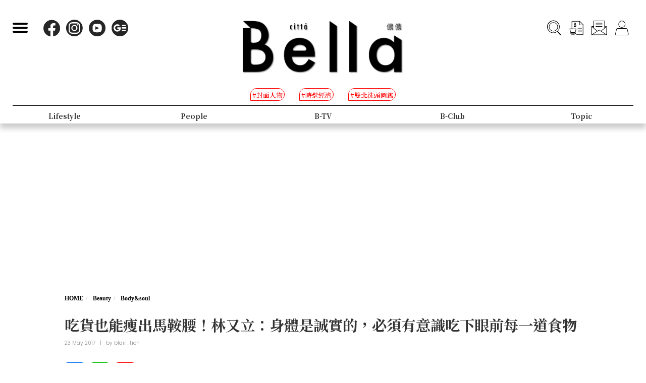

--- FILE ---
content_type: text/html; charset=UTF-8
request_url: https://auto-load-balancer.likr.tw/api/get_client_ip.php
body_size: -137
content:
"13.58.26.24"

--- FILE ---
content_type: text/html; charset=utf-8
request_url: https://www.google.com/recaptcha/api2/aframe
body_size: 153
content:
<!DOCTYPE HTML><html><head><meta http-equiv="content-type" content="text/html; charset=UTF-8"></head><body><script nonce="pkrFaggWCpxtbK3UyG550A">/** Anti-fraud and anti-abuse applications only. See google.com/recaptcha */ try{var clients={'sodar':'https://pagead2.googlesyndication.com/pagead/sodar?'};window.addEventListener("message",function(a){try{if(a.source===window.parent){var b=JSON.parse(a.data);var c=clients[b['id']];if(c){var d=document.createElement('img');d.src=c+b['params']+'&rc='+(localStorage.getItem("rc::a")?sessionStorage.getItem("rc::b"):"");window.document.body.appendChild(d);sessionStorage.setItem("rc::e",parseInt(sessionStorage.getItem("rc::e")||0)+1);localStorage.setItem("rc::h",'1769304422816');}}}catch(b){}});window.parent.postMessage("_grecaptcha_ready", "*");}catch(b){}</script></body></html>

--- FILE ---
content_type: image/svg+xml
request_url: https://www.bella.tw/2022/images/icon_search.svg
body_size: 286
content:
<svg id="Layer_1" data-name="Layer 1" xmlns="http://www.w3.org/2000/svg" viewBox="0 0 50 50"><path d="M23.62,9A12.83,12.83,0,1,0,36.45,21.8,12.83,12.83,0,0,0,23.62,9Zm0,24.32a11.5,11.5,0,1,1,11.5-11.5A11.51,11.51,0,0,1,23.62,33.3Z"/><path d="M44.71,43.3l-8.48-9.24a17.86,17.86,0,1,0-2,1.76l8.53,9.28a1.33,1.33,0,0,0,1.88.08A1.32,1.32,0,0,0,44.71,43.3ZM33.92,33.51a1.31,1.31,0,0,0-.4,1.17,16.12,16.12,0,0,1-9.9,3.39,16.29,16.29,0,1,1,11.56-4.83A1.3,1.3,0,0,0,33.92,33.51Z"/></svg>

--- FILE ---
content_type: application/javascript
request_url: https://www.bella.tw/2022/custom/cls-optimization.js?2
body_size: 1820
content:
/**
 * CLS 優化 JavaScript
 * 處理圖片載入、預留空間、錯誤處理等
 */

$(document).ready(function() {
    // 初始化 CLS 優化
    initCLSOptimization();
    
    // 監聽動態載入的內容
    observeDynamicContent();
});

/**
 * 初始化 CLS 優化
 */
function initCLSOptimization() {
    // 處理所有圖片
    optimizeImages();
    
    // 處理 iframe
    optimizeIframes();
    
    // 處理廣告區塊
    optimizeAdBlocks();
    
    // 添加圖片載入監聽器
    addImageLoadListeners();
}

/**
 * 優化圖片載入 - 文章內文圖片已由後端處理，此處移除相關邏輯
 */
function optimizeImages() {
    // 文章內文圖片已由後端 addImageDimensions 處理，無需前端優化
}

/**
 * 根據 alt 屬性設定圖片寬高比 - 文章內文圖片已由後端處理，此處移除相關邏輯
 */
function setImageAspectRatio($img) {
    // 文章內文圖片已由後端 addImageDimensions 處理，無需前端優化
}

/**
 * 優化 iframe 載入
 */
function optimizeIframes() {
    $('.article-mainContainer .mainContentBox .article-content iframe').each(function() {
        var $iframe = $(this);
        
        // 為 iframe 添加載入狀態
        $iframe.addClass('loading');
        
        // 監聽 iframe 載入完成
        $iframe.on('load', function() {
            $(this).removeClass('loading').addClass('loaded');
        });
    });
}

/**
 * 優化廣告區塊
 */
function optimizeAdBlocks() {
    $('.article-content-adbox').each(function() {
        var $adBox = $(this);
        
        // 為廣告區塊添加預設高度
        if ($adBox.height() === 0) {
            $adBox.css('min-height', '250px');
        }
    });
}

/**
 * 添加圖片載入監聽器 - 文章內文圖片已由後端處理，此處移除相關邏輯
 */
function addImageLoadListeners() {
    // 文章內文圖片已由後端 addImageDimensions 處理，無需前端監聽
}

/**
 * 顯示圖片載入錯誤 - 文章內文圖片已由後端處理，此處移除相關邏輯
 */
function showImageError($img) {
    // 文章內文圖片已由後端 addImageDimensions 處理，無需前端錯誤處理
}

/**
 * 監聽動態載入的內容
 */
function observeDynamicContent() {
    // 使用 MutationObserver 監聽 DOM 變化
    var observer = new MutationObserver(function(mutations) {
        mutations.forEach(function(mutation) {
            if (mutation.type === 'childList') {
                mutation.addedNodes.forEach(function(node) {
                    if (node.nodeType === 1) { // Element node
                        var $node = $(node);
                        
                        // 檢查是否包含 iframe
                        if ($node.find('iframe').length > 0 || $node.is('iframe')) {
                            setTimeout(function() {
                                optimizeIframes();
                            }, 100);
                        }
                    }
                });
            }
        });
    });
    
    // 開始監聽
    observer.observe(document.body, {
        childList: true,
        subtree: true
    });
}

/**
 * 預載入圖片
 */
function preloadImage(src, callback) {
    var img = new Image();
    img.onload = function() {
        if (callback) callback(true, img);
    };
    img.onerror = function() {
        if (callback) callback(false, img);
    };
    img.src = src;
}

/**
 * 批次預載入圖片
 */
function preloadImages(sources) {
    var loadedCount = 0;
    var totalCount = sources.length;
    
    sources.forEach(function(src) {
        preloadImage(src, function(success, img) {
            loadedCount++;
            
            // 更新載入進度
            updateLoadingProgress(loadedCount, totalCount);
            
            // 所有圖片載入完成
            if (loadedCount === totalCount) {
                $(document).trigger('allImagesLoaded');
            }
        });
    });
}

/**
 * 更新載入進度
 */
function updateLoadingProgress(loaded, total) {
    var progress = (loaded / total) * 100;
    
    // 可以添加進度條顯示
    if (window.console && console.log) {
        console.log('圖片載入進度: ' + progress.toFixed(1) + '%');
    }
}

/**
 * 獲取圖片實際尺寸
 */
function getImageDimensions(src, callback) {
    var img = new Image();
    img.onload = function() {
        callback({
            width: img.naturalWidth,
            height: img.naturalHeight,
            aspectRatio: img.naturalWidth / img.naturalHeight
        });
    };
    img.onerror = function() {
        callback(null);
    };
    img.src = src;
}

/**
 * 設定圖片容器尺寸
 */
function setImageContainerSize($img, dimensions) {
    if (!dimensions) return;
    
    var aspectRatio = dimensions.aspectRatio;
    var maxWidth = $img.parent().width();
    var calculatedHeight = maxWidth / aspectRatio;
    
    $img.css({
        'aspect-ratio': aspectRatio,
        'min-height': calculatedHeight + 'px'
    });
}

/**
 * 優化特定頁面的圖片
 */
function optimizePageImages() {
    // 優化文章封面圖片
    $('.article-cover-m img').each(function() {
        var $img = $(this);
        if (!$img.hasClass('loaded')) {
            $img.addClass('loading');
        }
    });
    
    // 優化作者相關文章圖片
    $('.author-article-list .mainListBox .item .imgBox img').each(function() {
        var $img = $(this);
        if (!$img.hasClass('loaded')) {
            $img.addClass('loading');
        }
    });
    
    // 優化系統公告圖片
    $('.systemBox .imgBox img').each(function() {
        var $img = $(this);
        if (!$img.hasClass('loaded')) {
            $img.addClass('loading');
        }
    });
}

// 導出函數供外部使用
window.CLSOptimization = {
    init: initCLSOptimization,
    optimizeImages: optimizeImages,
    preloadImages: preloadImages,
    getImageDimensions: getImageDimensions,
    optimizePageImages: optimizePageImages
}; 

--- FILE ---
content_type: application/javascript; charset=utf-8
request_url: https://fundingchoicesmessages.google.com/f/AGSKWxW24EdvSYfJ77V0MjWkT0dysM_lIsV4qrD0qTlrNxm0e0R4AfDdNp9mqMfCcmnAws8IXNkb07K3ChGbV9wglhnd_dU3os6mR9MAgW8clcgYws-KQTD4ogSKlgHSfYwXPW2EHFfExt8emMXo_9ljWMb6zRdBMgIZWK1ytdfoCDAwYwdwK4aj1_mofiHU/_div/adinsertjuicy.?adtag=/gam.html?_ad_center.
body_size: -1288
content:
window['2fead93a-b34e-47d6-a37d-f6363f435029'] = true;